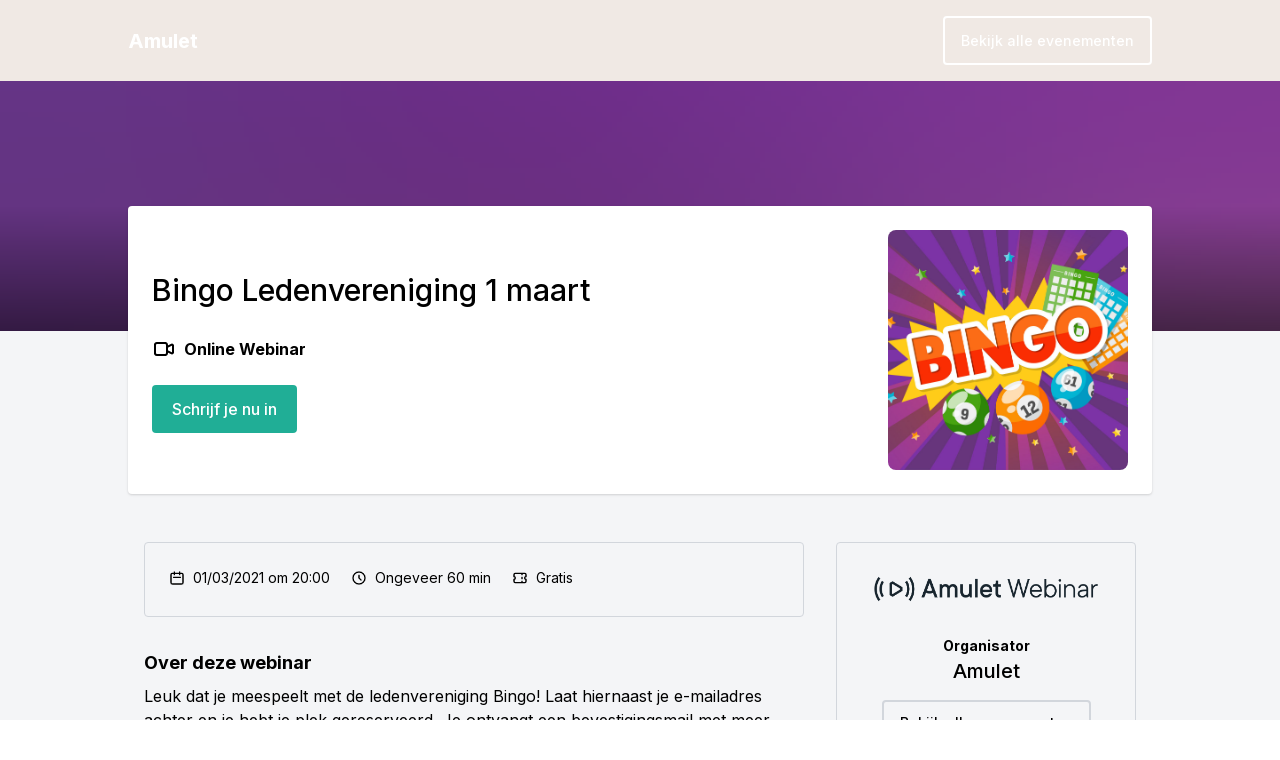

--- FILE ---
content_type: text/html; charset=UTF-8
request_url: https://webinar.amulet.nl/community/stamtafel/47-bingo-ledenvereniging-1-maart
body_size: 5668
content:
<!DOCTYPE html>
<html lang="nl">
<head>
    <meta charset="utf-8">
    <meta name="viewport" content="width=device-width, initial-scale=1">
    <meta name="csrf-token" content="VLv40sBNkOpCWmJtyECi5UEjC2UjKmnbVfz1mpH5">

            <title>Amulet Webinar</title>
    
    <link rel="stylesheet" href="https://webinar.amulet.nl/css/app.css">
    <link rel="preconnect" href="https://fonts.googleapis.com">
    <link rel="preconnect" href="https://fonts.gstatic.com" crossorigin>
    <link  href="https://fonts.googleapis.com/css2?family=Inter:wght@100;300;400;500;700&display=swap" rel="stylesheet" async>


            <link rel="shortcut icon" href="https://webinar.amulet.nl/storage/community/VumPV7A0QNHoAZi9wUWAB9mMnS7zcaHEj4zQqs3i">
    
    <style>
                    :root {
            --white-label-bg-color-main: #f0e9e4;
            --white-label-contrast-color-main: #ffffff;
            --white-label-bg-color-alt: #f7f3f0;
            --white-label-button-bg-color: #20ae96;
        }

            </style>
        <meta name="description" content="Leuk dat je meespeelt met de ledenvereniging Bingo! Laat hiernaast je e-mailadres achter en je hebt je plek gereserveerd. Je ontvangt een bevestigingsmail met meer informatie op het e-mailadres dat je hebt opgegeven. ">
    <meta property="og:title" content="Bingo Ledenvereniging 1 maart">
    <meta property="og:description" content="Leuk dat je meespeelt met de ledenvereniging Bingo! Laat hiernaast je e-mailadres achter en je hebt je plek gereserveerd. Je ontvangt een bevestigingsmail met meer informatie op het e-mailadres dat je hebt opgegeven. ">
            <meta property="og:image" content="https://webinar.amulet.nl/opengraph/47/1200/600">
        <meta name="twitter:image" content="https://webinar.amulet.nl/opengraph/47/1200/600">
        <meta property="og:url" content="https://webinar.amulet.nl/community/stamtafel/47-bingo-ledenvereniging-1-maart">
    <meta name="twitter:title" content="Bingo Ledenvereniging 1 maart ">
    <meta name="twitter:description" content="Leuk dat je meespeelt met de ledenvereniging Bingo! Laat hiernaast je e-mailadres achter en je hebt je plek gereserveerd. Je ontvangt een bevestigingsmail met meer informatie op het e-mailadres dat je hebt opgegeven. ">
    <meta name="twitter:card" content="summary_large_image">
    </head>
<body>
    <div class="flex flex-1 min-h-screen flex-col  bg-gray-100">
        <header class="white-label-bg-color-main">
            <section class="max-w-screen-lg	mx-auto text-xl font-bold flex items-center py-4 px-4 lg:px-0 ">
                <h2 class="white-label-contrast-text pr-8">Amulet</h2>
                <a href="https://webinar.amulet.nl/community/stamtafel" class="text-sm font-medium py-3 px-4 rounded border-2 ml-auto hidden md:inline-block cursor-pointer white-label-contrast-border white-label-contrast-text">
                    Bekijk alle evenementen
                </a>
            </section>
        </header>
        <section>
            <!-- This div (with-vue) is ignored in any of the box models and is purely a hook for vue to hook into while we try to move away from livewire -->
            <div id="with-vue">
                <section class="overflow-hidden w-full relative" style="height:250px;">
                    <div class="max-h-1/2 h-1/2 w-full absolute left-0 bottom-0 z-15 bg-gradient-to-t from-black to-transparent  to-transparent opacity-50"></div>
                    <img class="w-full h-full object-cover" src="https://webinar.amulet.nl/storage/blurhash/24e31efea30cd6f48d19fdb6b9401c850cab4e02.png">
                </section>
                <section
                    class="max-w-screen-lg mx-4 lg:mx-auto bg-white shadow rounded p-6 -mt-1/2 z-50 z-50 relative  flex flex-col md:flex-row items-center justify-center"
                    style="margin-top: -125px">
                    <div class="order-2 md:order-1 py-4 text-center md:text-left flex-1">
                        <h1 class="text-xl md:text-3xl font-medium pr-8">Bingo Ledenvereniging 1 maart</h1>
                        <div class="flex items-center my-2">
                            <svg xmlns="http://www.w3.org/2000/svg" class="h-6 w-6 mr-2" fill="none" viewBox="0 0 24 24" stroke="currentColor">
                                <path stroke-linecap="round" stroke-linejoin="round" stroke-width="2" d="M15 10l4.553-2.276A1 1 0 0121 8.618v6.764a1 1 0 01-1.447.894L15 14M5 18h8a2 2 0 002-2V8a2 2 0 00-2-2H5a2 2 0 00-2 2v8a2 2 0 002 2z" />
                            </svg>
                            <p class="font-bold text-base py-4 flex items-center">
                                Online Webinar
                            </p>
                        </div>
                        <sign-up-for-webinar :webinar-id="47">
                            <a class="text-base font-medium py-3 px-5 rounded ml-auto inline-block cursor-pointer white-label-button-bg-color white-label-contrast-text">
                                Schrijf je nu in
                            </a>
                        </sign-up-for-webinar>
                    </div>
                    <div class="md:ml-auto order-1 md:order-2" style="width: 240px; height: 240px">
                        <img style="width: 240px; height: 240px" class="object-cover rounded-lg" src="https://webinar.amulet.nl/storage/webinar/NKblYUt61J1MzH9EAJ4bPW4W4jRQRzzIf5gdtLbE" alt="Bingo Ledenvereniging 1 maart">
                    </div>
                </section>
            </div>
        </section>
        <section class="max-w-screen-lg w-full p-4 lg:mx-auto flex-1">
            <div class="details-grid">
                <div class="details-grid__dates p-6 border rounded">
                    <ul>
    <li class="text-sm flex pb-2 md:pb-0 md:inline-flex items-center mr-4">
        <svg xmlns="http://www.w3.org/2000/svg" class="h-4 w-4 mr-2" fill="none" viewBox="0 0 24 24" stroke="currentColor">
            <path stroke-linecap="round" stroke-linejoin="round" stroke-width="2" d="M8 7V3m8 4V3m-9 8h10M5 21h14a2 2 0 002-2V7a2 2 0 00-2-2H5a2 2 0 00-2 2v12a2 2 0 002 2z" />
        </svg>
        01/03/2021 om 20:00
    </li>
    <li class="text-sm flex pb-2 md:pb-0 md:inline-flex items-center mr-4">
        <svg xmlns="http://www.w3.org/2000/svg" class="h-4 w-4 mr-2" fill="none" viewBox="0 0 24 24" stroke="currentColor">
            <path stroke-linecap="round" stroke-linejoin="round" stroke-width="2" d="M12 8v4l3 3m6-3a9 9 0 11-18 0 9 9 0 0118 0z" />
        </svg>
        Ongeveer 60 min
    </li>
    <li class="text-sm flex pb-2 md:pb-0 md:inline-flex items-center mr-4">
        <svg xmlns="http://www.w3.org/2000/svg" class="h-4 w-4 mr-2" fill="none" viewBox="0 0 24 24" stroke="currentColor">
            <path stroke-linecap="round" stroke-linejoin="round" stroke-width="2" d="M15 5v2m0 4v2m0 4v2M5 5a2 2 0 00-2 2v3a2 2 0 110 4v3a2 2 0 002 2h14a2 2 0 002-2v-3a2 2 0 110-4V7a2 2 0 00-2-2H5z" />
        </svg>
        Gratis
    </li>
</ul>
                </div>
                <div class="details-grid__about">
                    <h3 class="font-bold text-lg mb-2">Over deze webinar</h3>
                    Leuk dat je meespeelt met de ledenvereniging Bingo! Laat hiernaast je e-mailadres achter en je hebt je plek gereserveerd. Je ontvangt een bevestigingsmail met meer informatie op het e-mailadres dat je hebt opgegeven. 

                                    </div>
                
                <div class="details-grid__organizer-sidebar  border rounded p-6 pb-10 text-center">
                                            <img src="https://webinar.amulet.nl/storage/community/nXlqC12q8L7SrGN1FBc3tsrOCaYGeFlXsM6s4Xzn" alt="Amulet">
                                        <div class="py-6">
                        <h4 class="font-bold text-sm">Organisator</h4>
                        <h5 class="text-xl font-medium">Amulet</h5>
                    </div>
                    <a href="https://webinar.amulet.nl/community/stamtafel" class="text-sm font-medium py-3 px-4 rounded border-2 my-6 ml-auto cursor-pointer">
                        Bekijk alle evenementen
                    </a>
                </div>
                <div class="details-grid__share  border rounded p-6 pb-10 text-center">
                    <h3 class="font-bold mb-3">Deel dit evenement</h3>
                    <ul class="inline">
                        <li class="inline-block mx-2"><a href="https://wa.me/?text=Ik ga kijken naar Bingo Ledenvereniging 1 maart, kijk je mee? https://webinar.amulet.nl/community/stamtafel/47-bingo-ledenvereniging-1-maart"><img src="https://webinar.amulet.nl/images/icons/social-whatsapp.svg" alt="share with whatsapp" /></a></li>
                        <li class="inline-block mx-2"><a href="https://www.facebook.com/sharer/sharer.php?u=https%3A%2F%2Fwebinar.amulet.nl%2Fcommunity%2Fstamtafel%2F47-bingo-ledenvereniging-1-maart&t=Bingo Ledenvereniging 1 maart"><img src="https://webinar.amulet.nl/images/icons/social-facebook.svg" alt="share on facebook" /></a></li>
                        <li class="inline-block mx-2"><a href="https://www.linkedin.com/sharing/share-offsite/?url=https://webinar.amulet.nl/community/stamtafel/47-bingo-ledenvereniging-1-maart"><img src="https://webinar.amulet.nl/images/icons/social-linkedin.svg" alt="share on linkedin" /></a></li>
                        <li class="inline-block mx-2"><a href="https://twitter.com/intent/tweet?text=Ik+ga+kijken+naar+Bingo+Ledenvereniging+1+maart%2C+kijk+je+mee%3F+https%3A%2F%2Fwebinar.amulet.nl%2Fcommunity%2Fstamtafel%2F47-bingo-ledenvereniging-1-maart"><img src="https://webinar.amulet.nl/images/icons/social-twitter.svg" alt="share on twitter" /></a></li>
                    </ul>
                </div>
            </div>
        </section>
        <!-- The community variable is shared using the View service provider -->
<footer class="w-full white-label-bg-color-main p-6 text-center flex items-center justify-center text-sm white-label-contrast-text">
    Ondersteund door
    <svg width="140px" height="15px" viewBox="0 0 1060 114" version="1.1" xmlns="http://www.w3.org/2000/svg" xmlns:xlink="http://www.w3.org/1999/xlink" class="ml-2">
        <g stroke="none" stroke-width="1" fill="none" fill-rule="evenodd">
            <path d="M664.528,97.0082735 L684.086,27.8567735 L703.644,97.0082735 L710.629,97.0082735 L737.172,8.9972735 L727.393,8.9972735 L707.1365,78.1487735 L687.5785,8.9972735 L680.5935,8.9972735 L661.0355,78.1487735 L640.779,8.9972735 L631,8.9972735 L657.543,97.0082735 L664.528,97.0082735 Z M766.899071,97.7067735 C778.773571,97.7067735 788.552571,90.7217735 792.743571,80.9427735 L783.663071,80.9427735 C780.170571,86.5307735 773.884071,89.3247735 766.899071,89.3247735 C756.840671,89.3247735 747.899871,81.5015735 746.223471,69.7667735 L794.140571,69.7667735 C794.140571,69.7667735 794.839071,66.9727735 794.839071,64.1787735 C794.839071,46.7162735 782.964571,33.4447735 766.899071,33.4447735 C750.833571,33.4447735 737.562071,46.7162735 737.562071,65.5757735 C737.562071,84.4352735 750.833571,97.7067735 766.899071,97.7067735 Z M786.457071,62.0832735 L746.083771,62.0832735 C747.620471,50.0690735 756.700971,41.8267735 766.899071,41.8267735 C778.075071,41.8267735 786.457071,53.7012735 786.457071,62.0832735 Z M835.742142,97.7067735 C851.109142,97.7067735 864.380642,84.4352735 864.380642,65.5757735 C864.380642,46.7162735 851.109142,33.4447735 835.742142,33.4447735 C823.169142,33.4447735 816.184142,42.5252735 816.184142,42.5252735 L815.485642,42.5252735 L815.485642,8.9972735 L807.103642,8.9972735 L807.103642,97.0082735 L813.390142,97.0082735 L815.485642,88.6262735 L816.184142,88.6262735 C816.184142,88.6262735 823.169142,97.7067735 835.742142,97.7067735 Z M835.742142,89.3247735 C825.264642,89.3247735 815.485642,79.5457735 815.485642,65.5757735 C815.485642,51.6057735 825.264642,41.8267735 835.742142,41.8267735 C846.219642,41.8267735 855.998642,51.6057735 855.998642,65.5757735 C855.998642,79.5457735 846.219642,89.3247735 835.742142,89.3247735 Z M880.137713,22.2687735 C883.630213,22.2687735 886.424213,19.4747735 886.424213,15.9822735 C886.424213,12.4897735 883.630213,9.6957735 880.137713,9.6957735 C876.645213,9.6957735 873.851213,12.4897735 873.851213,15.9822735 C873.851213,19.4747735 876.645213,22.2687735 880.137713,22.2687735 Z M884.328713,97.0082735 L884.328713,34.1432735 L875.946713,34.1432735 L875.946713,97.0082735 L884.328713,97.0082735 Z M908.467784,97.0082735 L908.467784,60.6862735 C908.467784,49.5102735 916.151284,41.8267735 926.628784,41.8267735 C936.407784,41.8267735 944.091284,49.5102735 944.091284,60.6862735 L944.091284,97.0082735 L952.473284,97.0082735 L952.473284,60.6862735 C952.473284,44.6207735 941.297284,33.4447735 927.327284,33.4447735 C916.151284,33.4447735 909.166284,42.5252735 909.166284,42.5252735 L908.467784,42.5252735 L906.372284,34.1432735 L900.085784,34.1432735 L900.085784,97.0082735 L908.467784,97.0082735 Z M985.692855,97.7067735 C998.265855,97.7067735 1005.25085,88.6262735 1005.25085,88.6262735 L1005.94935,88.6262735 L1008.04485,97.0082735 L1014.33135,97.0082735 L1014.33135,55.7967735 C1014.33135,43.2237735 1004.55235,33.4447735 991.280855,33.4447735 C977.310855,33.4447735 968.928855,41.8267735 967.531855,52.3042735 L975.913855,52.3042735 C977.310855,46.7162735 981.501855,41.8267735 991.280855,41.8267735 C999.662855,41.8267735 1005.94935,48.1132735 1005.94935,55.7967735 L1005.94935,59.2892735 L1003.15535,59.2892735 L1003.15535,59.2892735 C973.119855,59.2892735 964.737855,67.6712735 964.737855,79.5457735 C964.737855,89.7438735 972.421355,97.7067735 985.692855,97.7067735 Z M986.391355,89.3247735 C978.009355,89.3247735 973.119855,84.4352735 973.119855,79.5457735 C973.119855,72.5607735 978.009355,67.6712735 1003.15535,67.6712735 L1005.94935,67.6712735 L1005.94935,67.6712735 L1005.94935,72.5607735 C1005.94935,81.6412735 998.265855,89.3247735 986.391355,89.3247735 Z M1037.77193,97.0082735 L1037.77193,61.3847735 C1037.77193,50.2087735 1045.45543,42.5252735 1055.93293,42.5252735 L1059.42543,42.5252735 L1059.42543,33.4447735 L1057.32993,33.4447735 C1045.45543,33.4447735 1038.47043,42.5252735 1038.47043,42.5252735 L1037.77193,42.5252735 L1035.67643,34.1432735 L1029.38993,34.1432735 L1029.38993,97.0082735 L1037.77193,97.0082735 Z" id="Webinar" fill="#ffffff" fill-rule="nonzero"></path>
            <path d="M530.103042,33.2432735 C546.004186,33.2432735 559.139913,46.5432735 559.139913,65.4432735 C559.139913,68.158425 558.489824,70.8735765 558.450425,71.0356379 L558.448559,71.0432735 L514.201898,71.0432735 C514.893252,78.7432735 521.806793,85.7432735 530.794396,85.7432735 C538.25846,85.7432735 542.392596,81.6973887 544.504109,78.9002338 L544.621478,78.7432735 L557.757205,78.7432735 C553.60908,89.2432735 545.312832,97.6432735 530.794396,97.6432735 C514.201898,97.6432735 501.066171,84.3432735 501.066171,65.4432735 C501.066171,46.5432735 514.201898,33.2432735 530.103042,33.2432735 Z M586.645929,17.1432735 L586.645929,33.9432735 L600.47301,33.9432735 L600.47301,45.8432735 L586.645929,45.8432735 L586.645929,75.9432735 C586.645929,81.5432735 590.794053,85.7432735 596.324886,85.7432735 C598.398948,85.7432735 600.47301,85.0432735 600.47301,85.0432735 L600.47301,85.0432735 L600.47301,96.2432735 L600.45023,96.2544996 C600.178083,96.3867638 597.489271,97.6432735 593.559469,97.6432735 C582.497804,97.6432735 574.201555,89.2432735 574.201555,75.9432735 L574.201555,75.9432735 L574.201555,45.8432735 L563.13989,45.8432735 L563.13989,33.9432735 L567.979369,33.9432735 C572.818847,33.9432735 576.275618,30.4432735 576.275618,25.5432735 L576.275618,25.5432735 L576.275618,17.1432735 L586.645929,17.1432735 Z M419.980215,33.9432735 L419.980215,70.3432735 C419.980215,78.7432735 426.893756,85.7432735 434.49865,85.7432735 C442.794899,85.7432735 449.70844,78.7432735 449.70844,70.3432735 L449.70844,70.3432735 L449.70844,33.9432735 L462.152813,33.9432735 L462.152813,96.9432735 L453.16521,96.9432735 L450.399794,90.6432735 C450.399794,90.6432735 444.868962,97.6432735 432.424588,97.6432735 C418.597507,97.6432735 407.535842,86.4432735 407.535842,70.3432735 L407.535842,70.3432735 L407.535842,33.9432735 L419.980215,33.9432735 Z M266.894671,8.7432735 L300.079666,96.9432735 L286.252585,96.9432735 C282.940891,88.3339628 280.109655,80.9061127 277.758876,74.6597232 L277.832018,74.6268299 C272.886826,77.0096928 267.353219,78.3432735 261.511985,78.3432735 C255.600291,78.3432735 250.003691,76.9773262 245.013255,74.5401425 C242.654271,80.8110726 239.807912,88.2790982 236.475091,96.9432735 L236.475091,96.9432735 L222.64801,96.9432735 L255.833005,8.7432735 L266.894671,8.7432735 Z M372.770608,33.2432735 C384.523628,33.2432735 394.202585,43.0432735 394.202585,59.1432735 L394.202585,59.1432735 L394.202585,96.9432735 L381.758211,96.9432735 L381.758211,59.1432735 C381.758211,50.7432735 376.227379,45.1432735 370.005192,45.1432735 C363.783005,45.1432735 358.252173,50.7432735 358.252173,59.1432735 L358.252173,59.1432735 L358.252173,96.9432735 L345.8078,96.9432735 L345.8078,59.1432735 C345.8078,50.7432735 340.276967,45.1432735 334.05478,45.1432735 C327.832594,45.1432735 322.301761,50.7432735 322.301761,59.1432735 L322.301761,59.1432735 L322.301761,96.9432735 L309.857388,96.9432735 L309.857388,33.9432735 L318.844991,33.9432735 L321.610407,40.2432735 L321.610407,40.2432735 L321.626076,40.2237997 C321.954693,39.8191315 327.439054,33.2432735 336.820197,33.2432735 C348.573216,33.2432735 354.104048,43.0432735 354.104048,43.0432735 C354.104048,43.0432735 360.326235,33.2432735 372.770608,33.2432735 Z M489.510682,8.7432735 L489.510682,96.9432735 L477.066308,96.9432735 L477.066308,8.7432735 L489.510682,8.7432735 Z M261.363838,29.0432735 C256.100106,44.0797995 252.049797,55.4792135 249.212909,63.2415155 L249.105592,63.1827183 C252.797749,65.1989632 257.022883,66.3432735 261.511985,66.3432735 C265.857691,66.3432735 269.956024,65.2709013 273.562938,63.3732559 C270.724541,55.6104682 266.658155,44.1670785 261.363838,29.0432735 Z M530.103042,45.1432735 C521.92044,45.1432735 515.755467,51.271853 514.261439,60.1708862 L514.201898,60.5432735 L547.386894,60.5432735 C546.004186,51.4432735 539.781999,45.1432735 530.103042,45.1432735 Z" id="Amulet" fill="#ffffff" fill-rule="nonzero"></path>
            <path d="M170.997259,-2.13162821e-14 C196.043017,33.3907719 196.3309,79.1550058 171.860906,112.830225 L170.997259,114 L162.072621,107.231362 C184.121726,77.8356998 184.400829,37.5752721 162.909928,7.90455298 L162.072621,6.76863844 L170.997259,-2.13162821e-14 Z M19.0027413,-4.26325641e-14 L27.9273794,6.76863844 C5.87827391,36.1643002 5.59917131,76.4247279 27.0900716,106.095447 L27.9273794,107.231362 L19.0027413,114 C-6.04301736,80.6092281 -6.33089965,34.8449942 18.1390945,1.16977489 L19.0027413,-4.26325641e-14 Z M154.648253,18.1878202 C169.745229,41.3983301 169.996845,71.2116401 155.403101,94.6422433 L154.648253,95.828066 L145.293001,89.6753945 C157.979866,70.1702576 158.210536,45.1359283 145.985012,25.4297298 L145.293001,24.3404916 L154.648253,18.1878202 Z M35.3517474,18.1878202 L44.7069988,24.3404916 C32.0201344,43.8456285 31.7894642,68.8799578 44.014988,88.5861563 L44.7069988,89.6753945 L35.3517474,95.828066 C20.254771,72.617556 20.0031548,42.8042461 34.5968986,19.3736428 L35.3517474,18.1878202 Z M86.2390218,20.1720619 L133.463549,48.7217359 L133.463549,65.294666 L86.2385685,93.8356247 L71.5269283,85.5141009 L71.5269283,28.4938422 L86.2390218,20.1720619 Z M86.0503462,33.1717078 L82.703172,35.066539 L82.703172,78.9399099 L86.0503462,80.8315295 L122.284784,58.9349888 L122.284784,55.0778832 L86.0503462,33.1717078 Z" id="Combined-Shape" fill="#ffffff" fill-rule="nonzero"></path>
        </g>
    </svg>
</footer>
    </div>
<script src="https://webinar.amulet.nl/js/app.js"></script>
</body>
</html>


--- FILE ---
content_type: image/svg+xml
request_url: https://webinar.amulet.nl/images/icons/social-whatsapp.svg
body_size: 978
content:
<?xml version="1.0" encoding="UTF-8"?>
<svg width="24px" height="24px" viewBox="0 0 24 24" version="1.1" xmlns="http://www.w3.org/2000/svg" xmlns:xlink="http://www.w3.org/1999/xlink">
    <title>icons/social-whatsapp</title>
    <g id="Assets" stroke="none" stroke-width="1" fill="none" fill-rule="evenodd">
        <g id="icons/social-whatsapp" fill="#25D366" fill-rule="nonzero">
            <path d="M12.0000063,0 C5.40758293,0 0.0494558711,5.31775569 6.32121038e-06,11.9099969 C-0.00250785748,14.3334491 0.745021528,16.6982967 2.14001211,18.6799951 L0.790012466,22.679994 C0.7306127,22.8590199 0.777016839,23.0562375 0.910012435,23.1899939 C1.04279498,23.3244735 1.23905668,23.374501 1.4200123,23.3199939 L5.62001119,21.9899942 C9.30562004,24.3037441 13.9550183,24.4408588 17.7705721,22.3483243 C21.586126,20.2557899 23.9698118,16.2615758 24.0000063,11.9099969 C23.9505632,5.31775569 18.5924361,0 12.0000063,0 Z M19.2000076,16.7199956 C18.5175382,18.0178395 17.1662779,18.8247349 15.7000085,18.809995 C14.5019128,18.673262 13.335512,18.3351748 12.2500094,17.8099953 C9.81377269,16.6947946 7.74871553,14.9039215 6.30001102,12.6499967 C4.39001152,10.1199973 4.30001154,7.74999796 6.14001106,5.78999848 C6.63718561,5.32076495 7.32641298,5.11325564 8.00001057,5.22999862 C8.52615163,5.29253559 8.98319698,5.62115497 9.21001025,6.09999839 L9.59001015,7.01999815 C9.87001007,7.68999797 10.17001,8.40999778 10.22001,8.52999775 C10.3802821,8.84406564 10.3802821,9.21592961 10.22001,9.52999749 C9.96484408,10.0388906 9.62691081,10.5018592 9.22001025,10.8999971 C9.73373163,11.6818415 10.3342127,12.4030897 11.0100098,13.0499966 C11.8168082,13.7500115 12.7410379,14.301841 13.7400091,14.6799961 C14.020009,14.3199962 14.5700088,13.6799964 14.7400088,13.4099965 C15.0172334,12.9492343 15.6092005,12.7901984 16.0800084,13.0499966 C16.4600083,13.1899965 18.5900078,14.2299963 18.5900078,14.2299963 C18.8605276,14.3217454 19.0973696,14.492411 19.2700076,14.7199961 L19.2700076,14.7199961 C19.60587,15.3512435 19.5791815,16.1137745 19.2000076,16.7199956 L19.2000076,16.7199956 Z" id="Shape"></path>
        </g>
    </g>
</svg>

--- FILE ---
content_type: image/svg+xml
request_url: https://webinar.amulet.nl/images/icons/social-facebook.svg
body_size: 389
content:
<?xml version="1.0" encoding="UTF-8"?>
<svg width="24px" height="24px" viewBox="0 0 24 24" version="1.1" xmlns="http://www.w3.org/2000/svg" xmlns:xlink="http://www.w3.org/1999/xlink">
    <title>icons/social-facebook</title>
    <g id="Assets" stroke="none" stroke-width="1" fill="none" fill-rule="evenodd">
        <g id="icons/social-facebook" fill="#1877F2">
            <path d="M24,12 C24,5.37257812 18.6274219,-1.42108547e-14 12,-1.42108547e-14 C5.37257813,-1.42108547e-14 0,5.37257812 0,12 C0,17.9895469 4.38822656,22.9539844 10.125,23.8542187 L10.125,15.46875 L7.078125,15.46875 L7.078125,12 L10.125,12 L10.125,9.35625 C10.125,6.34875 11.9165156,4.6875 14.6575781,4.6875 C15.9704766,4.6875 17.34375,4.921875 17.34375,4.921875 L17.34375,7.875 L15.8305781,7.875 C14.3398828,7.875 13.875,8.80000781 13.875,9.74899219 L13.875,12 L17.203125,12 L16.6710938,15.46875 L13.875,15.46875 L13.875,23.8542187 C19.6117734,22.9539844 24,17.9895469 24,12" id="Fill-1"></path>
        </g>
    </g>
</svg>

--- FILE ---
content_type: image/svg+xml
request_url: https://webinar.amulet.nl/images/icons/social-linkedin.svg
body_size: 709
content:
<?xml version="1.0" encoding="UTF-8"?>
<svg width="24px" height="24px" viewBox="0 0 24 24" version="1.1" xmlns="http://www.w3.org/2000/svg" xmlns:xlink="http://www.w3.org/1999/xlink">
    <title>icons/social-linkedin</title>
    <g id="Assets" stroke="none" stroke-width="1" fill="none" fill-rule="evenodd">
        <g id="icons/social-linkedin" fill-rule="nonzero">
            <g id="linkedin">
                <path d="M0,1.71923198 C0,0.770223481 0.794425087,0 1.77383592,0 L22.2261641,0 C23.2058917,0 24,0.770223481 24,1.71923198 L24,22.2810828 C24,23.230406 23.2058917,24 22.2261641,24 L1.77383592,24 C0.794425087,24 0,23.230406 0,22.2813975 L0,1.71891722 L0,1.71923198 Z" id="Path" fill="#006699"></path>
                <path d="M7.27526132,20.0903368 L7.27526132,9.25306893 L3.65030092,9.25306893 L3.65030092,20.0903368 L7.27557808,20.0903368 L7.27526132,20.0903368 Z M5.46341463,7.77368587 C6.72727273,7.77368587 7.51409566,6.9414542 7.51409566,5.90147938 C7.49033893,4.83789739 6.72727273,4.02895814 5.48748812,4.02895814 C4.24675325,4.02895814 3.43649034,4.83789739 3.43649034,5.90147938 C3.43649034,6.9414542 4.22299652,7.77368587 5.4396579,7.77368587 L5.46309788,7.77368587 L5.46341463,7.77368587 Z M9.28159645,20.0903368 L12.9062401,20.0903368 L12.9062401,14.0390305 C12.9062401,13.7154548 12.9299968,13.3912496 13.0256573,13.160214 C13.2876148,12.5127479 13.8840672,11.8426188 14.8856509,11.8426188 C16.1970225,11.8426188 16.7218879,12.8363236 16.7218879,14.2933585 L16.7218879,20.0903368 L20.3465315,20.0903368 L20.3465315,13.8766132 C20.3465315,10.5480013 18.5584416,8.99905571 16.1735825,8.99905571 C14.2182452,8.99905571 13.3595185,10.0849858 12.8824834,10.8246774 L12.9065569,10.8246774 L12.9065569,9.2533837 L9.28191321,9.2533837 C9.32910991,10.2700661 9.28159645,20.0906516 9.28159645,20.0906516 L9.28159645,20.0903368 Z" id="Shape" fill="#FFFFFF"></path>
            </g>
        </g>
    </g>
</svg>

--- FILE ---
content_type: image/svg+xml
request_url: https://webinar.amulet.nl/images/icons/social-twitter.svg
body_size: 1542
content:
<?xml version="1.0" encoding="UTF-8"?>
<svg width="24px" height="24px" viewBox="0 0 24 24" version="1.1" xmlns="http://www.w3.org/2000/svg" xmlns:xlink="http://www.w3.org/1999/xlink">
    <title>icons/social-twitter</title>
    <g id="Assets" stroke="none" stroke-width="1" fill="none" fill-rule="evenodd">
        <g id="icons/social-twitter" fill="#1DA1F2" fill-rule="nonzero">
            <path d="M23.8126478,6.02935326 L23.8126478,6.02935326 C24.0331843,5.84604572 24.063365,5.51866492 23.8800575,5.29812844 C23.8091198,5.21278341 23.7127043,5.15241123 23.6049492,5.12586423 L22.7845396,4.91816561 L22.7845396,4.9181656 C22.5063533,4.84852062 22.337297,4.56654741 22.4069415,4.28836106 C22.415318,4.25490226 22.4270074,4.22236129 22.4418366,4.19122041 L22.8987736,3.26696152 L22.8987736,3.26696151 C23.0232806,3.00862804 22.9147931,2.69827437 22.6564599,2.57376735 C22.5443753,2.5197468 22.4166199,2.50776976 22.2964475,2.54001622 L20.2194613,3.12157237 L20.2194613,3.12157237 C20.0625616,3.16733461 19.8932737,3.13655492 19.7625243,3.03849292 L19.7625246,3.03849314 C18.8637285,2.36439582 17.770539,2 16.6470452,2 L16.647045,2 C13.7793292,2 11.4545793,4.32474996 11.4545793,7.19246568 C11.4545793,7.19246568 11.4545793,7.19246568 11.4545793,7.19246568 L11.4545793,7.56632321 L11.4545793,7.5663246 C11.4555324,7.69837523 11.3572102,7.81010463 11.2261098,7.82594684 C8.30794405,8.16864958 5.51439751,6.6836044 2.50276741,3.21503732 L2.50276742,3.21503733 C2.3693844,3.0679327 2.16492172,3.00779668 1.97313592,3.05926336 L1.97313594,3.05926335 C1.8005145,3.13860911 1.68500913,3.30589405 1.67197397,3.49543047 L1.67197365,3.49543179 C1.25601353,5.20410609 1.42419022,7.00285928 2.14968153,8.60481802 L2.14968153,8.60481803 C2.21433842,8.73279881 2.16300446,8.88896222 2.03502358,8.9536188 C1.98707905,8.97784082 1.93280169,8.98659521 1.87967331,8.97867535 L0.716561002,8.75020582 L0.716561026,8.75020583 C0.433425219,8.7046841 0.166995651,8.89730838 0.121474343,9.18044419 C0.111742063,9.24097702 0.112807203,9.30275479 0.124620406,9.36291678 L0.124620162,9.36291461 C0.306241188,10.9773145 1.21180824,12.4216404 2.58584889,13.2884187 L2.58584891,13.2884187 C2.71489622,13.3509191 2.76884282,13.506199 2.70634319,13.6352463 C2.68087892,13.6878234 2.63842647,13.7302758 2.58584891,13.7557406 L2.03544755,13.9738241 L2.03544759,13.9738241 C1.76926933,14.0805355 1.63999667,14.3828222 1.74670807,14.6490004 C1.75234525,14.6630616 1.75859508,14.6768694 1.76543968,14.6903842 L1.76543961,14.690384 C2.38327656,16.0423048 3.62530812,17.0048737 5.08861765,17.265847 L5.08861763,17.265847 C5.22340054,17.3147667 5.29300658,17.4636872 5.24408628,17.5984701 C5.21784782,17.6707619 5.16090911,17.7277012 5.08861763,17.7539388 L5.08861661,17.7539392 C3.6766398,18.3379213 2.16138485,18.6310848 0.633481051,18.6158895 L0.633481097,18.6158895 C0.346709526,18.5585351 0.0677391143,18.7445152 0.0103852154,19.0312868 C-0.0469692027,19.3180584 0.139010898,19.5970288 0.42578247,19.6543827 L0.425780858,19.6543819 C3.07138366,20.9091412 5.95178976,21.5920855 8.87911499,21.6586737 L8.87911483,21.6586737 C11.4540066,21.6979457 13.9830801,20.9753535 16.1485668,19.5816874 L16.1485664,19.5816876 C19.766448,17.1666511 21.9342505,13.1000677 21.9225883,8.75020423 L21.9225883,7.8467152 L21.9225882,7.84671706 C21.9238704,7.69409492 21.992236,7.54976618 22.109516,7.45208863 L23.8126478,6.02935326 Z" id="Path"></path>
        </g>
    </g>
</svg>